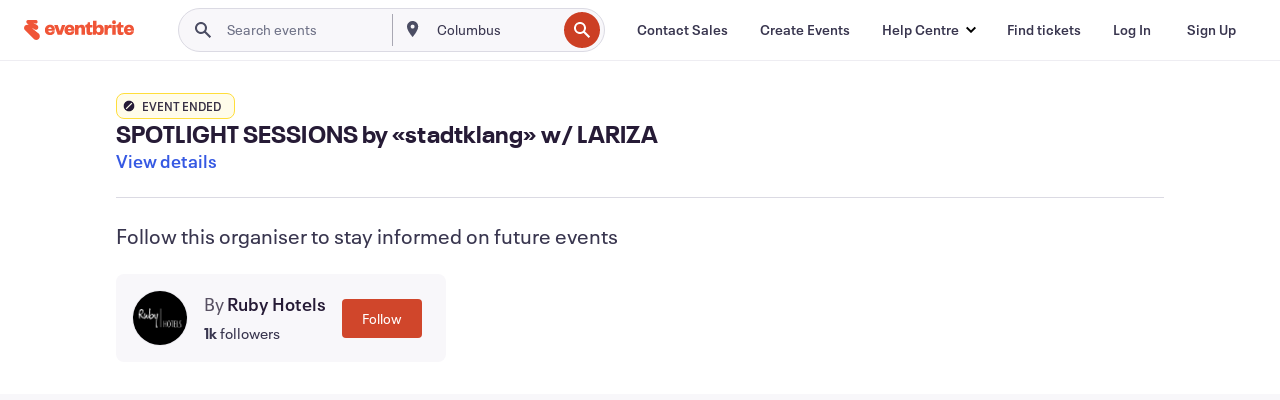

--- FILE ---
content_type: text/javascript; charset=utf-8
request_url: https://app.link/_r?sdk=web2.86.5&branch_key=key_live_epYrpbv3NngOvWj47OM81jmgCFkeYUlx&callback=branch_callback__0
body_size: 68
content:
/**/ typeof branch_callback__0 === 'function' && branch_callback__0("1544395463046699690");

--- FILE ---
content_type: application/javascript
request_url: https://cdn.evbstatic.com/s3-build/fe/build/4248.aaa0765f5aa8dbb3fb42.async.web.js
body_size: 2230
content:
"use strict";(self.webpackChunkebui=self.webpackChunkebui||[]).push([[4248],{24248:(e,t,r)=>{r.r(t),r.d(t,{EBEnvsEnum:()=>o.z,addCustomRUMError:()=>u,addCustomRUMEvent:()=>s,initializeRealUserMonitoring:()=>b,realUserMonitoringReduxMiddleware:()=>p,setUser:()=>l,useRealUserMonitoring:()=>w});var o=r(34728),n=r(89048),i=r(45375),a=r(43969),d=r(61098),c=r(24726);function ownKeys(e,t){var r=Object.keys(e);if(Object.getOwnPropertySymbols){var o=Object.getOwnPropertySymbols(e);t&&(o=o.filter((function(t){return Object.getOwnPropertyDescriptor(e,t).enumerable}))),r.push.apply(r,o)}return r}function _objectSpread(e){for(var t=1;t<arguments.length;t++){var r=null!=arguments[t]?arguments[t]:{};t%2?ownKeys(Object(r),!0).forEach((function(t){_defineProperty(e,t,r[t])})):Object.getOwnPropertyDescriptors?Object.defineProperties(e,Object.getOwnPropertyDescriptors(r)):ownKeys(Object(r)).forEach((function(t){Object.defineProperty(e,t,Object.getOwnPropertyDescriptor(r,t))}))}return e}function _defineProperty(e,t,r){return t in e?Object.defineProperty(e,t,{value:r,enumerable:!0,configurable:!0,writable:!0}):e[t]=r,e}var b=function initializeRealUserMonitoring(e){if(a.v){var t=e.env?e.env:(0,c.I)()||void 0;if(!e.enabledEnvironments||!t||e.enabledEnvironments.includes(t)){var r=e.clientToken||"pubf43fcf8de511ce458f04cbdf8dc2deb6",o=e.applicationId||"1429889f-7c31-4b1d-a280-e94ec0704262",n=e.version||"",b=e.service?"rum-web--".concat(e.service):"rum-web",s=function getSessionSampleRate(e){var t=(null==e?void 0:e.sessionSampleRate)||0;return a.v&&(0,d._)("navigator")&&!e.enableBots&&(t=new RegExp("(googlebot/|bot|Googlebot-Mobile|Googlebot-Image|Google favicon|Mediapartners-Google|bingbot|slurp|java|wget|curl|Commons-HttpClient|Python-urllib|libwww|httpunit|nutch|phpcrawl|msnbot|jyxobot|FAST-WebCrawler|FAST Enterprise Crawler|biglotron|teoma|convera|seekbot|gigablast|exabot|ngbot|ia_archiver|GingerCrawler|webmon |httrack|webcrawler|grub.org|UsineNouvelleCrawler|antibot|netresearchserver|speedy|fluffy|bibnum.bnf|findlink|msrbot|panscient|yacybot|AISearchBot|IOI|ips-agent|tagoobot|MJ12bot|dotbot|woriobot|yanga|buzzbot|mlbot|yandexbot|purebot|Linguee Bot|Voyager|CyberPatrol|voilabot|baiduspider|citeseerxbot|spbot|twengabot|postrank|turnitinbot|scribdbot|page2rss|sitebot|linkdex|Adidxbot|blekkobot|ezooms|dotbot|Mail.RU_Bot|discobot|heritrix|findthatfile|europarchive.org|NerdByNature.Bot|sistrix crawler|ahrefsbot|Aboundex|domaincrawler|wbsearchbot|summify|ccbot|edisterbot|seznambot|ec2linkfinder|gslfbot|aihitbot|intelium_bot|facebookexternalhit|yeti|RetrevoPageAnalyzer|lb-spider|sogou|lssbot|careerbot|wotbox|wocbot|ichiro|DuckDuckBot|lssrocketcrawler|drupact|webcompanycrawler|acoonbot|openindexspider|gnam gnam spider|web-archive-net.com.bot|backlinkcrawler|coccoc|integromedb|content crawler spider|toplistbot|seokicks-robot|it2media-domain-crawler|ip-web-crawler.com|siteexplorer.info|elisabot|proximic|changedetection|blexbot|arabot|WeSEE:Search|niki-bot|CrystalSemanticsBot|rogerbot|360Spider|psbot|InterfaxScanBot|Lipperhey SEO Service|CC Metadata Scaper|g00g1e.net|GrapeshotCrawler|urlappendbot|brainobot|fr-crawler|binlar|SimpleCrawler|Livelapbot|Twitterbot|cXensebot|smtbot|bnf.fr_bot|A6-Indexer|ADmantX|Facebot|Twitterbot|OrangeBot|memorybot|AdvBot|MegaIndex|SemanticScholarBot|ltx71|nerdybot|xovibot|BUbiNG|Qwantify|archive.org_bot|Applebot|TweetmemeBot|crawler4j|findxbot|SemrushBot|yoozBot|lipperhey|y!j-asr|Domain Re-Animator Bot|AddThis)","i").test(navigator.userAgent)?0:t),t}(e);i.v.init(_objectSpread(_objectSpread({},e),{},{applicationId:o,clientToken:r,version:n,service:b,sessionSampleRate:s,site:"datadoghq.com",trackUserInteractions:!0,env:t})),function addEBSessionId(e){var t,r;if(a.v){var o=e.ebSessionId||(null===(t=window.__SERVER_DATA__)||void 0===t||null===(r=t.request)||void 0===r?void 0:r.session_id);o&&i.v.onReady((function(){return i.v.setGlobalContextProperty("session.eb_session_id",o)}))}}(e),function notifyRUMReady(){a.v&&i.v.onReady((function(){window.__ebuiRUMInit&&window.__ebuiRUMInit()}))}()}}},s=function addCustomRUMEvent(e,t){"undefined"!=typeof window&&window.DD_RUM&&window.DD_RUM.addAction&&window.DD_RUM.addAction(e,t)},l=i.v.setUser,u=function addCustomRUMError(e,t){"undefined"!=typeof window&&window.DD_RUM&&window.DD_RUM.addError&&window.DD_RUM.addError(e,t)},w=function useRealUserMonitoring(e){(0,n.Z)((function(){b(e)}))};function redux_middleware_ownKeys(e,t){var r=Object.keys(e);if(Object.getOwnPropertySymbols){var o=Object.getOwnPropertySymbols(e);t&&(o=o.filter((function(t){return Object.getOwnPropertyDescriptor(e,t).enumerable}))),r.push.apply(r,o)}return r}function redux_middleware_objectSpread(e){for(var t=1;t<arguments.length;t++){var r=null!=arguments[t]?arguments[t]:{};t%2?redux_middleware_ownKeys(Object(r),!0).forEach((function(t){redux_middleware_defineProperty(e,t,r[t])})):Object.getOwnPropertyDescriptors?Object.defineProperties(e,Object.getOwnPropertyDescriptors(r)):redux_middleware_ownKeys(Object(r)).forEach((function(t){Object.defineProperty(e,t,Object.getOwnPropertyDescriptor(r,t))}))}return e}function redux_middleware_defineProperty(e,t,r){return t in e?Object.defineProperty(e,t,{value:r,enumerable:!0,configurable:!0,writable:!0}):e[t]=r,e}var p=function realUserMonitoringReduxMiddleware(){var e=arguments.length>0&&void 0!==arguments[0]?arguments[0]:function(){return{}};return function(t){var r=t.getState;return function(t){return function(o){var n=t(o),i=o;if(!i.meta||!i.meta.analytics)return n;var a=r(),d=e(a),c=redux_middleware_objectSpread(redux_middleware_objectSpread(redux_middleware_objectSpread({},d),i.meta.analytics),{},{dimensions:redux_middleware_objectSpread(redux_middleware_objectSpread({},d.dimensions||{}),i.meta.analytics.dimensions||{})});return"undefined"!=typeof window&&window.DD_RUM&&window.DD_RUM.addAction&&window.DD_RUM.addAction(c.action,c),n}}}}}}]);
//# sourceMappingURL=4248.aaa0765f5aa8dbb3fb42.async.web.js.map